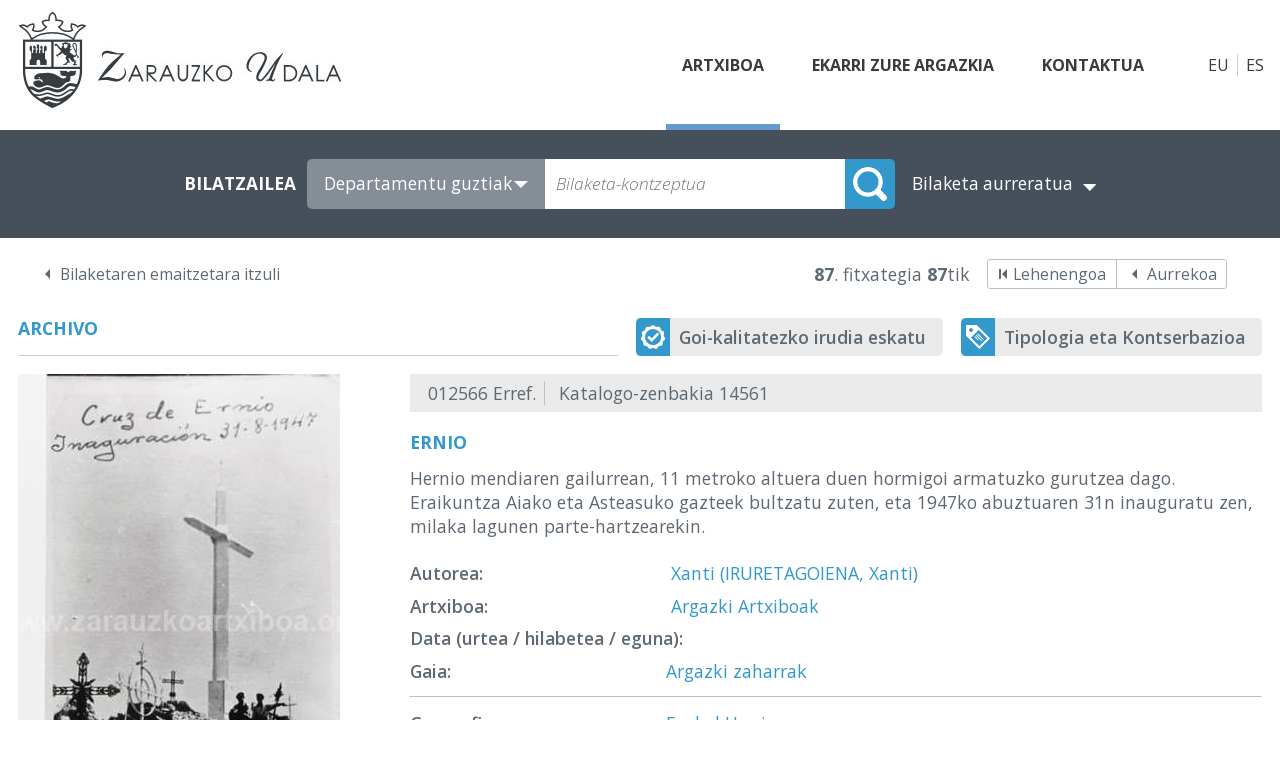

--- FILE ---
content_type: text/html; charset=utf-8
request_url: http://www.zarauzkoartxiboa.org/DetalleFoto.aspx?lng=eu&i=87&ck=gurutzea
body_size: 20077
content:

<html>
    <head><title>
	Ernio - Kultur Arte-Ondarearen Artxiboak - Zarauzko Udaleko Kultura Departamentua
</title><link href="style.css" rel="stylesheet" type="text/css" /><meta name="keywords" content="Ernio,Xanti (IRURETAGOIENA, Xanti),Argazki zaharrak,Euskal Herria,Gipuzkoa,Aia,Pagoeta,Kultur Arte-Ondarearen Artxiboak,Zarauzko Udaleko Kultura Departamentua"/><meta name="Description" content="Hernio mendiaren gailurrean, 11 metroko altuera duen hormigoi armatuzko gurutzea dago. Eraikuntza Aiako eta Asteasuko gazteek bultzatu zuten, eta 1947ko abuztuaren 31n inauguratu zen, milaka lagunen parte-hartzearekin."></head>
    <body>
        <div class="container">
            <header>
                
<a class="logo" href="/"><img src="images/zarauzkoartxiboa.jpg" id="CtrMenuPrincipal1_logo" /></a>
<nav class="menu">
    <a id="CtrMenuPrincipal1_lnkArchivo" class="archivoFotografico">Artxiboa</a>
    <a id="CtrMenuPrincipal1_lnkParticipacion" class="participacion" href="Participacion.aspx?lng=eu">Ekarri zure argazkia</a>
    <a id="CtrMenuPrincipal1_lnkContacto" href="Contacto.aspx?lng=eu">Kontaktua</a>
</nav>
<div class="idiomas">
    <a id="CtrMenuPrincipal1_lnkEuskera" class="euskera">EU</a>
    <a id="CtrMenuPrincipal1_lnkCastellano" class="castellano" href="/DetalleFoto.aspx?lng=es">ES</a>
</div>
            </header>
            <section>
                <article>
                    <form name="form1" method="post" action="DetalleFoto.aspx?lng=eu&amp;i=87&amp;ck=gurutzea" id="form1">
<div>
<input type="hidden" name="__EVENTTARGET" id="__EVENTTARGET" value="" />
<input type="hidden" name="__EVENTARGUMENT" id="__EVENTARGUMENT" value="" />
<input type="hidden" name="__VIEWSTATE" id="__VIEWSTATE" value="/wEPDwULLTEwMzQzNzAyMTVkZCe5ohcVWcpQ7mw+s/TYxHOxUUs2" />
</div>

<script type="text/javascript">
//<![CDATA[
var theForm = document.forms['form1'];
if (!theForm) {
    theForm = document.form1;
}
function __doPostBack(eventTarget, eventArgument) {
    if (!theForm.onsubmit || (theForm.onsubmit() != false)) {
        theForm.__EVENTTARGET.value = eventTarget;
        theForm.__EVENTARGUMENT.value = eventArgument;
        theForm.submit();
    }
}
//]]>
</script>


<script src="/WebResource.axd?d=Fd4hmU_WjA00XkNruDc1Zf549vhZPxhxSahpUUenGab-ewMkRtwxXvR6KqK-BhNWJ13q1qQ982kibYZWaH_KGHjxbj41&amp;t=637290884955209867" type="text/javascript"></script>

<div>

	<input type="hidden" name="__VIEWSTATEGENERATOR" id="__VIEWSTATEGENERATOR" value="7354DAD3" />
	<input type="hidden" name="__EVENTVALIDATION" id="__EVENTVALIDATION" value="/wEWIwKXs5ObCgLdia+VDgLG7OzxBQLgpsa2DQLwgfvhBALf5+PfCwLG8NegBgLuwtTLAgKqpO/nCgKY7rvBAwKGv5iYBALoqbpSApHpiOMMAum+jNUGAvHv6ZAOAoTrxMYFAtTDzKgEAuHG8jgCz7q3hwoC9bbxhwgC6Pv2ngICtIDFkgICksKw9QkC3p+N5AwCorbJ3AgC9IvENwLZ9rXZDgKvi7XlBQKa6t/8CQLz5YzZDgLs5YzZDgLt5YzZDgLu5YzZDgLHqvHxBAKKwNo/+oUYvKzDlPIA0dhOtYC33sF0jz4=" />
</div>
                        <div class="buscador-sencillo">
                            <div class="buscador">
                                <input name="Buscador$hidNumRegistro" type="hidden" id="Buscador_hidNumRegistro" />   
<input name="Buscador$hidAutor" type="hidden" id="Buscador_hidAutor" />   
<input name="Buscador$hidAno" type="hidden" id="Buscador_hidAno" />   
<input name="Buscador$hidMes" type="hidden" id="Buscador_hidMes" />   
<input name="Buscador$hidDia" type="hidden" id="Buscador_hidDia" />   
<input name="Buscador$hidMateria" type="hidden" id="Buscador_hidMateria" />   
<input name="Buscador$hidArea" type="hidden" id="Buscador_hidArea" />   
<input name="Buscador$hidTerritorio" type="hidden" id="Buscador_hidTerritorio" />   
<input name="Buscador$hidLocalidad" type="hidden" id="Buscador_hidLocalidad" />   
<input name="Buscador$hidBarrio" type="hidden" id="Buscador_hidBarrio" />   
<input name="Buscador$hidOrdenacion" type="hidden" id="Buscador_hidOrdenacion" />   
<input name="Buscador$hidTitulo" type="hidden" id="Buscador_hidTitulo" />   
<input name="Buscador$hidDescripcion" type="hidden" id="Buscador_hidDescripcion" /> 
<input name="Buscador$hidTecnica" type="hidden" id="Buscador_hidTecnica" /> 
<input name="Buscador$hidTipo" type="hidden" id="Buscador_hidTipo" /> 
<input name="Buscador$hidOrigen" type="hidden" id="Buscador_hidOrigen" /> 
<input name="Buscador$hidUbicacion" type="hidden" id="Buscador_hidUbicacion" /> 
<input name="Buscador$hidConseguidoEl" type="hidden" id="Buscador_hidConseguidoEl" />   
<input name="Buscador$hidKeyWords" type="hidden" id="Buscador_hidKeyWords" value="gurutzea" />   
<input name="Buscador$hidArchivo" type="hidden" id="Buscador_hidArchivo" /> 
<input name="Buscador$hidPublicacion" type="hidden" id="Buscador_hidPublicacion" />
<input name="Buscador$hidIdioma" type="hidden" id="Buscador_hidIdioma" />
<input name="Buscador$hidCampo" type="hidden" id="Buscador_hidCampo" />
<input name="Buscador$hidMicrotesauro" type="hidden" id="Buscador_hidMicrotesauro" />
<input name="Buscador$hidDescriptores" type="hidden" id="Buscador_hidDescriptores" />  
<input name="Buscador$hidIdentificadores" type="hidden" id="Buscador_hidIdentificadores" />  
<input name="Buscador$hidToponimos" type="hidden" id="Buscador_hidToponimos" />  
<input name="Buscador$hidFuente" type="hidden" id="Buscador_hidFuente" />   
<!-- Buscador -->
<div id="Buscador_ctrBuscador" class="buscador">
    <span id="Buscador_lblBuscador">BILATZAILEA</span>
    <div class="buscador-c">
        <select name="Buscador$lstArchivo" id="Buscador_lstArchivo">
	<option value="0">Departamentu guztiak</option>
	<option value="1">Argazki Artxiboak</option>
	<option value="2">Artxibo Artistikoak</option>
	<option value="3">Prentsa historikoa</option>

</select>
        <input name="Buscador$txtCadena" type="text" id="Buscador_txtCadena" class="caja" placeholder="Bilaketa-kontzeptua" />
        <input type="submit" name="Buscador$btoBuscar" value="" onclick="javascript:WebForm_DoPostBackWithOptions(new WebForm_PostBackOptions(&quot;Buscador$btoBuscar&quot;, &quot;&quot;, true, &quot;&quot;, &quot;&quot;, false, false))" id="Buscador_btoBuscar" class="boton" />
    </div>
    <span id="Buscador_lblArchivo" style="display: none" for="Buscador_lstArchivo">ARTXIBOA:</span>
    <a id="Buscador_lnkBusAvanzada" href="ArchivoFotografico.aspx?lng=eu&amp;b=1&amp;x=">Bilaketa aurreratua</a>
</div>
<!-- Buscador Avanzado -->





                            </div>
                        </div>
                        <div class="contenido">
                            <div class="centro">
                                
<div class="paginacion">
    <a id="PaginacionSup_lnkVolver" class="volver" href="ArchivoFotografico.aspx?lng=eu&amp;i=87&amp;ck=gurutzea">Bilaketaren emaitzetara itzuli</a>
    
    <div class="desplazamiento">
        <span id="PaginacionSup_Paginacion" class="pagina"><strong>87</strong>. fitxategia <strong>87</strong>tik</span>
        
        <span class="enrutadores-c">
        <a id="PaginacionSup_lnkPrimero" class="primero" href="DetalleFoto.aspx?lng=eu&amp;i=1&amp;ck=gurutzea">Lehenengoa</a>
        <a id="PaginacionSup_lnkAnterior" class="anterior" href="DetalleFoto.aspx?lng=eu&amp;i=86&amp;ck=gurutzea">Aurrekoa</a>
        
        
        </div>
    </div>
</div> 

                                <!-- FICHA: DATOS FOTO -->
                                <div class="archivo-controles-c">
                                    <span class="titulo-azul">Archivo</span>
                                    <div class="controles-c">
                                        <a id="lnkSolicitar" class="solicitar" href="Reglamento.aspx?lng=eu">Goi-kalitatezko irudia eskatu</a>
                                        <a id="lnkTipologia" class="conservacion" href="Tipologia.aspx?lng=eu&amp;t=1">Tipologia eta Kontserbazioa</a>
                                    </div>
                                </div>
                                <div class="ficha">
                                    <div class="izquierda">
                                        
                                        <img id="Foto" class="foto" src="Foto.aspx?id=12566" alt="Ernio" style="border-width:0px;" />
                                        <div class="det-controles">
                                            <a id="lnkComentar" class="comentar" href="DetalleFoto.aspx?lng=eu&amp;i=87&amp;ck=gurutzea&amp;com=1#formulario">Irudia komentatu</a>                  
                                        </div>
                                                
                                    </div>
                                    <div class="derecha">                
                                        <div class="encabezado">
                                            <span id="lblReferencia" class="referencia">012566 Erref.</span>
                                            <span id="lblSignatura" class="signatura">Katalogo-zenbakia 14561     </span>                        
                                        </div>
                                        <div class="detalle">
                                            <span id="txtTitulo" class="campo">Ernio</span>
                                            <span id="txtDescripcion" class="campo">Hernio mendiaren gailurrean, 11 metroko altuera duen hormigoi armatuzko gurutzea dago. Eraikuntza Aiako eta Asteasuko gazteek bultzatu zuten, eta 1947ko abuztuaren 31n inauguratu zen, milaka lagunen parte-hartzearekin.</span>
                                            <div>
                                                <span id="lblAutor" class="etiqueta" style="font-weight:bold;">Autorea: </span>
                                                <a id="lnkAutor" class="campo" href="ArchivoFotografico.aspx?lng=eu&amp;i=1&amp;avan=1&amp;a=391">Xanti (IRURETAGOIENA, Xanti)</a>
                                            </div>
                                            <div>
                                                <span id="lblArchivoReg" class="etiqueta" style="font-weight:bold;">Artxiboa: </span>
                                                <a id="lnkArchivo" class="campo" href="ArchivoFotografico.aspx?lng=eu&amp;i=1&amp;avan=1&amp;x=1">Argazki Artxiboak</a><a id="HyperLink2" class="campo"></a><a id="HyperLink3" class="campo"></a>
                                            </div>
                                            <div>
                                                <span id="lblAno" class="etiqueta" style="font-weight:bold;">Data (urtea / hilabetea / eguna): </span>
                                                <a id="lnkAno" class="campo"></a><a id="lnkMes" class="campo"></a><a id="lnkDia" class="campo"></a>
                                            </div>
                                              <!-- DATOS FOTO -->
                                            
                                                <div>
                                                    <span id="lblCategoria" class="etiqueta" style="font-weight:bold;">Gaia: </span><a id="lnkCategoria" class="campo" href="ArchivoFotografico.aspx?lng=eu&amp;i=1&amp;avan=1&amp;x=1&amp;g=18">Argazki zaharrak</a>
                                                </div>
                                                <hr />
                                                <div>
                                                    <span id="lblArea" class="etiqueta" style="font-weight:bold;">Geografia-gunea: </span><a id="lnkArea" class="campo" href="ArchivoFotografico.aspx?lng=eu&amp;i=1&amp;avan=1&amp;x=1&amp;r=7">Euskal Herria</a>
                                                </div>
                                                <div>
                                                    <span id="lblTerritorio" class="etiqueta" style="font-weight:bold;">Lurraldea: </span><a id="lnkTerritorio" class="campo" href="ArchivoFotografico.aspx?lng=eu&amp;i=1&amp;avan=1&amp;x=1&amp;t=16">Gipuzkoa</a>
                                                </div>
                                                <div>
                                                    <span id="lblLocalidad" class="etiqueta" style="font-weight:bold;">Herria: </span><a id="lnkLocalidad" class="campo" href="ArchivoFotografico.aspx?lng=eu&amp;i=1&amp;avan=1&amp;x=1&amp;l=21">Aia</a>
                                                </div>
                                                <div>
                                                    <span id="lblBarrio" class="etiqueta" style="font-weight:bold;">Auzoa: </span><a id="lnkBarrio" class="campo" href="ArchivoFotografico.aspx?lng=eu&amp;i=1&amp;avan=1&amp;x=1&amp;z=56">Pagoeta</a>
                                                </div>
                                                <hr />
                                                <div>
                                                    <span id="lblProcedencia" class="etiqueta" style="font-weight:bold;">Jatorria: </span><span id="txtProcedencia" class="campo">Xanti Iruretagoiena</span>
                                                </div>
                                                <div>
                                                    <span id="lblFormaIngreso" class="etiqueta" style="font-weight:bold;">Sarreraren jatorria: </span><span id="txtFormaIngreso" class="campo">Lagapena</span>
                                                </div>
                                                <div>
                                                    <span id="lblSituacion" class="etiqueta" style="font-weight:bold;">Legezko egoera: </span><span id="txtSituacion" class="campo"></span>
                                                </div>
                                                <hr />
                                                <div>
                                                    <span id="lblMedidas" class="etiqueta" style="font-weight:bold;">Neurriak (pixel/zm): </span><span id="txtMedidas" class="campo">36 x 24 mm</span>
                                                </div>
                                                <div>
                                                    <span id="lblPositivo" class="etiqueta" style="font-weight:bold;">Positiboa / Negatiboa: </span><span id="txtPositivo" class="campo">Negatiboa</span>
                                                </div>
                                                <div>
                                                    <span id="lblSoporte" class="etiqueta" style="font-weight:bold;">Euskarria: </span><span id="txtSoporte" class="campo">Filma</span>
                                                </div>
                                                <div>
                                                    <span id="lblColor" class="etiqueta" style="font-weight:bold;">Z/B – Koloretan: </span><span id="txtColor" class="campo">Z/B</span>
                                                </div>
                                                <div>
                                                    <span id="lblEstado" class="etiqueta" style="font-weight:bold;">Kontserbazio-egoera: </span><span id="txtEstado" class="campo">Ona</span>
                                                </div>
                                            
                                            <!-- DATOS PATRIMONIO -->
                                            
                                            <!-- DATOS ARTICULO -->
                                                                    
                                            <div>
                                                <span id="lblObservaciones" class="etiqueta" style="font-weight:bold;">Oharrak: </span>
                                                <span id="txtObservaciones" class="campo">Ezkuz / Manuscrito:
Cruz de Ernio. Inauguración 31-8-1947</span>
                                            </div>
                                            <hr />
                                            <span id="lblKeyWords" class="etiqueta" style="font-weight:bold;">Gako-hitzak:</span>
                                            <div class="campo"><a href="ArchivoFotografico.aspx?lng=eu&i=1&avan=1&ck=Aia">Aia</a><a href="ArchivoFotografico.aspx?lng=eu&i=1&avan=1&ck=Aia">Aia</a><a href="ArchivoFotografico.aspx?lng=eu&i=1&avan=1&ck=Ikuspegia">Ikuspegia</a><a href="ArchivoFotografico.aspx?lng=eu&i=1&avan=1&ck=Vista">Vista</a><a href="ArchivoFotografico.aspx?lng=eu&i=1&avan=1&ck=Antzinakoak">Antzinakoak</a><a href="ArchivoFotografico.aspx?lng=eu&i=1&avan=1&ck=Antiguas">Antiguas</a><a href="ArchivoFotografico.aspx?lng=eu&i=1&avan=1&ck=Ernio">Ernio</a><a href="ArchivoFotografico.aspx?lng=eu&i=1&avan=1&ck=Ernio">Ernio</a><a href="ArchivoFotografico.aspx?lng=eu&i=1&avan=1&ck=Gurutzea">Gurutzea</a><a href="ArchivoFotografico.aspx?lng=eu&i=1&avan=1&ck=Cruz">Cruz</a></div>
                                        </div>
                                    </div>
                                </div>
                                
<div class="paginacion">
    <a id="PaginacionInf_lnkVolver" class="volver" href="ArchivoFotografico.aspx?lng=eu&amp;i=87&amp;ck=gurutzea">Bilaketaren emaitzetara itzuli</a>
    
    <div class="desplazamiento">
        <span id="PaginacionInf_Paginacion" class="pagina"><strong>87</strong>. fitxategia <strong>87</strong>tik</span>
        
        <span class="enrutadores-c">
        <a id="PaginacionInf_lnkPrimero" class="primero" href="DetalleFoto.aspx?lng=eu&amp;i=1&amp;ck=gurutzea">Lehenengoa</a>
        <a id="PaginacionInf_lnkAnterior" class="anterior" href="DetalleFoto.aspx?lng=eu&amp;i=86&amp;ck=gurutzea">Aurrekoa</a>
        
        
        </div>
    </div>
</div> 

                            </div>
                        </div>
                     </form>
                </article>
            </section>
            <footer>
                
<div class="pie">
    <div class="pie-dir">
        <div class="pd-izq">
            <div class="logo-pie"><img src="/images/zarauzkoartxiboa-trans.png" /></div>
            <div class="pie-direccion">
                <p class="pie-tit1">Zarauzko Udala - Kultura Departamentua</p>
                <p class="direccion">Sanz Enea Kultur Etxea - Nafarroa Kalea, 22</p>
                <p class="direccion"><a href="mailto:kultura@zarautz.eus">kultura@zarautz.eus</a> - <a class="tel" href="tel:+34 943 005 120">Tlf. 943 005 120</a></p>
            </div>
        </div>
        <div class="pd-drcha"><img src="/images/zarauzkoartxiboa-udala-trans.png" /></div>
    </div>
    <div class="pie-dir-abajo">
        <div class="pda-izq">
            <a class="pie-sep" href="/">www.zarazkoartxiboa.org</a> 
            <a id="CtrPie1_lnkAviso" class="pie-sep" href="Aviso.aspx?lng=eu">Legezko Oharra</a> 
            <a id="CtrPie1_lnkCookies" class="pie-sep" href="Cookies.aspx?lng=eu">Cookieak</a> 
            <span class="pie-separador">|</span> 
            <span class="texto">Diseño y programación:</span>  
            <a id="CtrPie1_lnkDesarrollo" alt="Diseño y programación de páginas web en Gipuzkoa/Guipuzcoa" title="Diseño y programación de páginas web en Gipuzkoa/Guipuzcoa" href="http://www.sector04.com" target="_blank">Sector04</a>
        </div>
        <div class="pda-drca">
            <ul class="redes">
                <li><a href="#" target="_blank"><img alt="Twitter" src="/images/twitter.png" /></a></li>
                <li><a href="#" target="_blank"><img alt="Youtube" src="/images/youtube.png" /></a></li>
                <li><a href="#" target="_blank"><img alt="Facebook" src="/images/facebook.png" /></a></li>
                <li><a href="#" target="_blank"><img alt="Instagram" src="/images/instagram.png" /></a></li>
            </ul>
            <a href="https://www.zarautz.eus/" target="_blank">www.zarautz.eus</a>
        </div>
    </div>
</div>
            </footer>
        </div>
    </body>
</html>

--- FILE ---
content_type: image/svg+xml
request_url: http://www.zarauzkoartxiboa.org/images/icono-conservacion.svg
body_size: 1309
content:
<?xml version="1.0" encoding="UTF-8" standalone="no"?>
<!DOCTYPE svg PUBLIC "-//W3C//DTD SVG 1.1//EN" "http://www.w3.org/Graphics/SVG/1.1/DTD/svg11.dtd">
<svg version="1.1" xmlns="http://www.w3.org/2000/svg" xmlns:xlink="http://www.w3.org/1999/xlink" preserveAspectRatio="xMidYMid meet" viewBox="0 0 24 24" width="24" height="24"><defs><path d="M0 0L24 0L24 24L0 24L0 0Z" id="bssq5TCo"></path><clipPath id="clipceAWz9i79"><use xlink:href="#bssq5TCo" opacity="1"></use></clipPath></defs><g><g><g><g clip-path="url(#clipceAWz9i79)" opacity="1"><image xlink:href="[data-uri]" x="0" y="0" width="24" height="24" transform="matrix(1 0 0 1 0 -7.105427357601002e-15)"></image></g></g></g></g></svg>